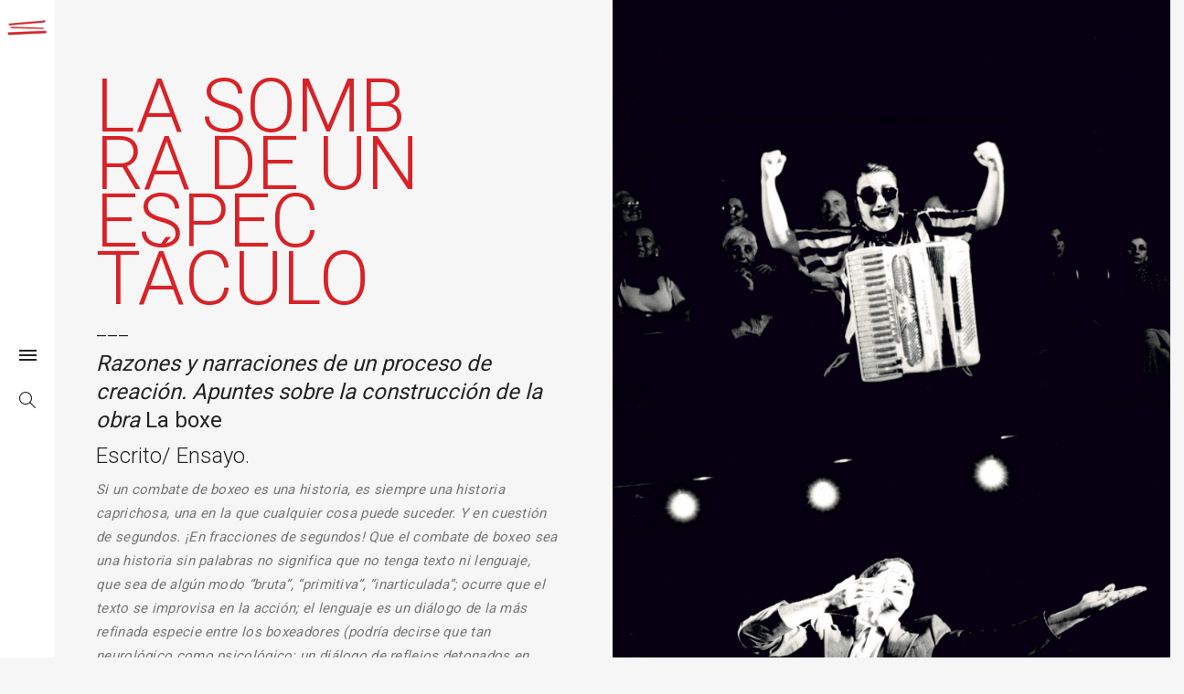

--- FILE ---
content_type: text/html; charset=UTF-8
request_url: https://elmuererioteatro.com.ar/portfolio-item/2065-2/
body_size: 11781
content:
<!DOCTYPE html>
<!--[if IE 8]> <html lang="es-ES" class="ie8"> <![endif]-->
<!--[if !IE]><!--> <html style="overflow-x: hidden;" lang="es-ES" <!--<![endif]-->
<head>
<meta charset="UTF-8">
	<meta name="viewport" content="width=device-width, initial-scale=1, maximum-scale=1">
<meta name="msapplication-TileColor" content="#ffffff">
<meta name="theme-color" content="#ffffff">

<link rel="profile" href="http://gmpg.org/xfn/11">
<link rel="pingback" href="https://elmuererioteatro.com.ar/xmlrpc.php">

<title>La sombra de un espectáculo (2000) &#8211; COMPAÑÏA EL MUERERÍO TEATRO</title>
<meta name='robots' content='max-image-preview:large' />
<link rel='dns-prefetch' href='//fonts.googleapis.com' />
<link rel='dns-prefetch' href='//s.w.org' />
<link rel="alternate" type="application/rss+xml" title="COMPAÑÏA EL MUERERÍO TEATRO &raquo; Feed" href="https://elmuererioteatro.com.ar/feed/" />
<link rel="alternate" type="application/rss+xml" title="COMPAÑÏA EL MUERERÍO TEATRO &raquo; Comments Feed" href="https://elmuererioteatro.com.ar/comments/feed/" />
<link rel="alternate" type="application/rss+xml" title="COMPAÑÏA EL MUERERÍO TEATRO &raquo; La sombra de un espectáculo (2000) Comments Feed" href="https://elmuererioteatro.com.ar/portfolio-item/2065-2/feed/" />
		<script type="text/javascript">
			window._wpemojiSettings = {"baseUrl":"https:\/\/s.w.org\/images\/core\/emoji\/13.1.0\/72x72\/","ext":".png","svgUrl":"https:\/\/s.w.org\/images\/core\/emoji\/13.1.0\/svg\/","svgExt":".svg","source":{"concatemoji":"https:\/\/elmuererioteatro.com.ar\/wp-includes\/js\/wp-emoji-release.min.js?ver=5.8"}};
			!function(e,a,t){var n,r,o,i=a.createElement("canvas"),p=i.getContext&&i.getContext("2d");function s(e,t){var a=String.fromCharCode;p.clearRect(0,0,i.width,i.height),p.fillText(a.apply(this,e),0,0);e=i.toDataURL();return p.clearRect(0,0,i.width,i.height),p.fillText(a.apply(this,t),0,0),e===i.toDataURL()}function c(e){var t=a.createElement("script");t.src=e,t.defer=t.type="text/javascript",a.getElementsByTagName("head")[0].appendChild(t)}for(o=Array("flag","emoji"),t.supports={everything:!0,everythingExceptFlag:!0},r=0;r<o.length;r++)t.supports[o[r]]=function(e){if(!p||!p.fillText)return!1;switch(p.textBaseline="top",p.font="600 32px Arial",e){case"flag":return s([127987,65039,8205,9895,65039],[127987,65039,8203,9895,65039])?!1:!s([55356,56826,55356,56819],[55356,56826,8203,55356,56819])&&!s([55356,57332,56128,56423,56128,56418,56128,56421,56128,56430,56128,56423,56128,56447],[55356,57332,8203,56128,56423,8203,56128,56418,8203,56128,56421,8203,56128,56430,8203,56128,56423,8203,56128,56447]);case"emoji":return!s([10084,65039,8205,55357,56613],[10084,65039,8203,55357,56613])}return!1}(o[r]),t.supports.everything=t.supports.everything&&t.supports[o[r]],"flag"!==o[r]&&(t.supports.everythingExceptFlag=t.supports.everythingExceptFlag&&t.supports[o[r]]);t.supports.everythingExceptFlag=t.supports.everythingExceptFlag&&!t.supports.flag,t.DOMReady=!1,t.readyCallback=function(){t.DOMReady=!0},t.supports.everything||(n=function(){t.readyCallback()},a.addEventListener?(a.addEventListener("DOMContentLoaded",n,!1),e.addEventListener("load",n,!1)):(e.attachEvent("onload",n),a.attachEvent("onreadystatechange",function(){"complete"===a.readyState&&t.readyCallback()})),(n=t.source||{}).concatemoji?c(n.concatemoji):n.wpemoji&&n.twemoji&&(c(n.twemoji),c(n.wpemoji)))}(window,document,window._wpemojiSettings);
		</script>
		<style type="text/css">
img.wp-smiley,
img.emoji {
	display: inline !important;
	border: none !important;
	box-shadow: none !important;
	height: 1em !important;
	width: 1em !important;
	margin: 0 .07em !important;
	vertical-align: -0.1em !important;
	background: none !important;
	padding: 0 !important;
}
</style>
	<link rel='stylesheet' id='wp-block-library-css'  href='https://elmuererioteatro.com.ar/wp-includes/css/dist/block-library/style.min.css?ver=5.8' type='text/css' media='all' />
<link rel='stylesheet' id='contact-form-7-css'  href='https://elmuererioteatro.com.ar/wp-content/plugins/contact-form-7/includes/css/styles.css?ver=5.4' type='text/css' media='all' />
<link rel='stylesheet' id='wp-pagenavi-css'  href='https://elmuererioteatro.com.ar/wp-content/plugins/wp-pagenavi/pagenavi-css.css?ver=2.70' type='text/css' media='all' />
<link rel='stylesheet' id='font-awesome-css'  href='https://elmuererioteatro.com.ar/wp-content/themes/elston/inc/theme-options/cs-framework/assets/css/font-awesome.min.css?ver=5.8' type='text/css' media='all' />
<link rel='stylesheet' id='bootstrap-css-css'  href='https://elmuererioteatro.com.ar/wp-content/themes/elston/assets/css/bootstrap.min.css?ver=4.5.3' type='text/css' media='all' />
<link rel='stylesheet' id='simple-line-icons-css'  href='https://elmuererioteatro.com.ar/wp-content/themes/elston/assets/css/simple-line-icons.css?ver=2.3.2' type='text/css' media='all' />
<link rel='stylesheet' id='elston-owl-carousel-css'  href='https://elmuererioteatro.com.ar/wp-content/themes/elston/assets/css/owl.carousel.css?ver=2.4' type='text/css' media='all' />
<link rel='stylesheet' id='elston-fullpage-css'  href='https://elmuererioteatro.com.ar/wp-content/themes/elston/assets/css/fullpage.css?ver=2.8.2' type='text/css' media='all' />
<link rel='stylesheet' id='elston-magnific-popup-css'  href='https://elmuererioteatro.com.ar/wp-content/themes/elston/assets/css/magnific-popup.css?ver=1.8' type='text/css' media='all' />
<link rel='stylesheet' id='elston-style-css'  href='https://elmuererioteatro.com.ar/wp-content/themes/elston/assets/css/styles.css?ver=1.8' type='text/css' media='all' />
<link rel='stylesheet' id='elston-responsive-css'  href='https://elmuererioteatro.com.ar/wp-content/themes/elston/assets/css/responsive.css?ver=1.8' type='text/css' media='all' />
<link rel='stylesheet' id='elston-google-fonts-css'  href='//fonts.googleapis.com/css?family=Roboto%3A300%2C400%2C500%2C600%2C700%7CPoppins%3A300%2C400%2C500%2C600%2C700%7CMerriweather%3A300%2C400%2C500%2C600%2C700%7CLora%3A300%2C400%2C500%2C600%2C700%7CRaleway%3A300%2C400%2C500%2C600%2C700&#038;subset=latin' type='text/css' media='all' />
<link rel='stylesheet' id='elston-default-style-css'  href='https://elmuererioteatro.com.ar/wp-content/themes/elston/style.css?ver=5.8' type='text/css' media='all' />
<style id='elston-default-style-inline-css' type='text/css'>
.no-class {}a:hover, a:focus,.elstn-btn-one:hover,input[type='submit']:hover,.elstn-btn-one:focus,input[type='submit']:focus,.portfolio-caption a:hover,.portfolio-caption.gray-color a:hover,nav ul li a.active,nav ul li.sub-menu-item ul.sub-menu a:hover,nav .s-back a,.contact-links .block a:hover,.elstn-social-links a:hover,.elstn-wrapper .elstn-social-links a:hover,.banner-caption a:hover,.elstn-about-wrap .nav-tabs li a.active,.elstn-about-wrap .nav-tabs > li.active > a,.nav-tabs > li.active > a:focus,.nav-tabs > li.active > a:hover,.mate-contact-link ul li a:hover,.elstn-footer a:hover,.elstn-back-top a:hover,.blog-info .clearfix a:hover,.elstn-load-more a:hover,.share-post h6 a:hover,.content-inner a,.content-inner .bp-tags li a:hover,.contact-list p a,.contact-list .clearfix a:hover,.elstn-detail-container ul li a:hover,.elstn-detail-container ul li a:hover span,.link-wrapper a:hover,.elstn-more-project a:hover,.elstn-detail-wrap p a,.action-link a,.project-controls .action-links a:hover,.elstn-project-wrap ul li span a:hover,.elstn-project-wrap ul li span a:hover span {color:#d82227;}.vc_tta-color-grey.vc_tta-style-classic .vc_tta-tab.vc_active > a {color:#d82227 !important;}.elstn-btn-one,input[type='submit'],.elstn-btn-two:hover,.elstn-btn-two:focus,.action-links .toggle-link:hover span,.action-links .toggle-link:hover span:before,.action-links .toggle-link:hover span:after,.action-links .grid-link:hover span,.action-links .grid-link:hover span:before,.action-links .grid-link:hover span:after,.elstn-about-wrap .nav-tabs li.active a:after,.project-grid a:hover span,.project-controls .action-links a.portfolio-link:hover span,.elstn-project-wrap .portfolio-title:after,.sidebar-widgets .widget_search input[type="submit"]:hover {background:#d82227;}.elstn-btn-one:hover,input[type='submit']:hover,.elstn-btn-one:focus,input[type='submit']:focus,.elstn-btn-two:hover,.elstn-btn-two:focus,div.owl-dot.active,.vc_tta-tabs:not([class*=vc_tta-gap]):not(.vc_tta-o-no-fill).vc_tta-tabs-position-top .vc_tta-tab.vc_active>a::after,.elstn-back-top a:hover,.sticky .blog-item {border-color:#d82227;}.content-inner blockquote, blockquote {border-left-color:#d82227;}.no-class {}.elstn-sidebar nav ul > li,.elstn-sidebar nav ul > li > a{color:#666666;}.no-class {}.elstn-sidebar nav ul > li:hover,.elstn-sidebar nav ul > li > a:hover{color:#dd3333;}.no-class {}.elstn-sidebar nav ul ul li,.elstn-sidebar nav ul ul li a,nav ul li.sub-menu-item ul.sub-menu li a {color:#666666;}.no-class {}.elstn-sidebar nav ul ul li:hover,.elstn-sidebar nav ul ul li a:hover,nav ul li.sub-menu-item ul.sub-menu li a:hover {color:#dd3333;}.no-class {}.vt-maintenance-mode {}body{font-family:"Roboto", Arial, sans-serif;font-size:14px;line-height:1.42857143;font-style:normal;}nav{font-family:"Roboto", Arial, sans-serif;font-size:14px;line-height:24px;font-style:normal;}.nav ul li.sub-menu-item ul.sub-menu li a{font-family:"Poppins", Arial, sans-serif;font-size:13px;font-style:normal;}h1, h2, h3, h4, h5, h6,.elstn-services.version2 .service-info h4,.elstn-blog-detail h4.poppins-font,.elstn-detail-container .elstn-heading-wrap .elstn-sub-heading{font-family:"Roboto", Arial, sans-serif;font-style:normal;}.content-inner, .elstn-top-banner .banner-caption h4, .elstn-blog-detail h4,.elstn-blog-detail p, .content-inner h5, .content-inner h6,.content-inner ul li, .content-inner ol li,.elstn-portfolio-detail .elstn-testimonials .testimonial-owner,.elstn-detail-wrap p a,input[type="text"], input[type="email"], input[type="tel"], input[type="search"], input[type="date"], input[type="time"], input[type="datetime-local"], input[type="month"], input[type="url"], input[type="number"], textarea, select, .form-control,p{font-family:"Roboto", Arial, sans-serif;font-style:normal;line-height:20px;font-family:'Roboto', 'sans-serif';font-weight:300;font-style:normal;}.blog-date, .elstn-testimonials p, .service-info h4,.elstn-about-wrap p,.mate-name .clearfix,.service-info h4,.testimonial-owner span,.elstn-top-title h1,.deatil-item h4,.elstn-detail-wrap .elstn-heading-wrap span,.elstn-detail-container.version2 ul li,.portfolio-caption a,.elstn-masonry .item .item-info h6,.banner-caption a,.elstn-top-banner .banner-caption h1{font-family:"Merriweather", Arial, sans-serif;font-style:normal;}.content-inner blockquote, blockquote, .elstn-heading-wrap span, .about-text h4{font-family:"Lora", Arial, sans-serif;font-style:normal;}.your-custom-class{font-family:"Raleway", Arial, sans-serif;font-style:normal;}
</style>
<link rel='stylesheet' id='js_composer_front-css'  href='https://elmuererioteatro.com.ar/wp-content/plugins/js_composer/assets/css/js_composer.min.css?ver=6.5.0' type='text/css' media='all' />
<script type='text/javascript' src='https://elmuererioteatro.com.ar/wp-includes/js/jquery/jquery.min.js?ver=3.6.0' id='jquery-core-js'></script>
<script type='text/javascript' src='https://elmuererioteatro.com.ar/wp-includes/js/jquery/jquery-migrate.min.js?ver=3.3.2' id='jquery-migrate-js'></script>
<link rel="https://api.w.org/" href="https://elmuererioteatro.com.ar/wp-json/" /><link rel="EditURI" type="application/rsd+xml" title="RSD" href="https://elmuererioteatro.com.ar/xmlrpc.php?rsd" />
<link rel="wlwmanifest" type="application/wlwmanifest+xml" href="https://elmuererioteatro.com.ar/wp-includes/wlwmanifest.xml" /> 
<meta name="generator" content="WordPress 5.8" />
<link rel="canonical" href="https://elmuererioteatro.com.ar/portfolio-item/2065-2/" />
<link rel='shortlink' href='https://elmuererioteatro.com.ar/?p=2065' />
<link rel="alternate" type="application/json+oembed" href="https://elmuererioteatro.com.ar/wp-json/oembed/1.0/embed?url=https%3A%2F%2Felmuererioteatro.com.ar%2Fportfolio-item%2F2065-2%2F" />
<link rel="alternate" type="text/xml+oembed" href="https://elmuererioteatro.com.ar/wp-json/oembed/1.0/embed?url=https%3A%2F%2Felmuererioteatro.com.ar%2Fportfolio-item%2F2065-2%2F&#038;format=xml" />
<style type="text/css">.recentcomments a{display:inline !important;padding:0 !important;margin:0 !important;}</style><meta name="generator" content="Powered by WPBakery Page Builder - drag and drop page builder for WordPress."/>
<style type="text/css" id="sns_global_styles">.body {
    max-width: 100%;
    overflow-x: hidden!important;
}

.html {
    max-width: 100%;
    overflow-x: hidden!important;
}</style><link rel="icon" href="https://elmuererioteatro.com.ar/wp-content/uploads/2021/05/cropped-minilogo-light-32x32.png" sizes="32x32" />
<link rel="icon" href="https://elmuererioteatro.com.ar/wp-content/uploads/2021/05/cropped-minilogo-light-192x192.png" sizes="192x192" />
<link rel="apple-touch-icon" href="https://elmuererioteatro.com.ar/wp-content/uploads/2021/05/cropped-minilogo-light-180x180.png" />
<meta name="msapplication-TileImage" content="https://elmuererioteatro.com.ar/wp-content/uploads/2021/05/cropped-minilogo-light-270x270.png" />
   
   <style>
					
			
			
			
						
			
			
						
						
			
			          

			
			
			
			
			
			</style>

			<style type="text/css" id="wp-custom-css">
			.vc-gitem-zone-height-mode-auto:before { 
	padding-top: 40%
}

.vc_btn3.vc_btn3-color-juicy-pink, .vc_btn3.vc_btn3-color-juicy-pink.vc_btn3-style-flat 
{
	background-color: #d82227;
}

.elstn-back-top {
	display: none!important;
}

.body {
    max-width: 100%;
    overflow-x: hidden!important;
}

.html {
    max-width: 100%;
    overflow-x: hidden!important;
}
@media screen and (max-width: 767px) {
	.elstn-more-project {
		display: none!important;

	}
	.vc_single_image-wrapper {
		width: 100%!important;
		margin: 0 auto !important;
		padding: 1px !important;
		overflow-x: hidden!important;
	}
	.elstn-portfolio-detail.version2.version3 .floatside-left-aligned .elstn-detail-container {
    padding: 80px 60px 0 60px!important;
}
	.container {
				margin: 0 auto !important;
	}
	
	.blog-item {
		padding: 0 auto !important;
	width: 100% !important;
	margin: 0 auto !important;
	}
h1.main-title {
    font-size: 50px!important;
	width: 100%!important;
		padding-left: 10px!important;
	padding-bottom: 5px!important;
	line-height: 50px!important;
	margin: 0 auto!important
}

.elstn-detail-wrap p {
    line-height: 26px;
    padding: 20px;
}
}

.vc_btn3.vc_btn3-style-modern {
	background-color: #d82227!important;
		border-color: #d82227!important;
		background-image: none;
	border-radius;  15px!important 
	
}

.h3 {
    font-weight: 100!important;
}

h1.timeline-main-title {
	color: #fff
}

.cool-timeline.white-timeline .timeline-year 
.elstn-wrapper .elstn-social-links {
    padding: 50px 0;
}
.meta-details {
	display: none;
}
.ctl-timeline-date {
	color: #d82227;
	  font-family: 'Roboto', 'sans-serif';
}

.cool-timeline .timeline-year{
	color: #d82227;
	  font-family: 'Roboto', 'sans-serif';

}

.elstn-portfolio-detail.version2.version3 .floatside-right-aligned .elstn-detail-container {
	padding-top: 10px;
}

.share-default {
	display: none;
}

nav ul li {
    float: left;
    width: 100%;
    clear: both;
    padding-bottom: 5px;
    position: relative;
		font-size: 13px;
		font-weight: 899;
		
}


.elstn-blogs.version2 .blog-date {
    padding-bottom: 17px;
    font-size: 25px;
}



h1.main-title {
    font-size: 82px;
    line-height: 48px;
    color: #d82227;
	  font-family: 'Roboto', 'sans-serif';
    font-weight: 300;
    font-style: normal;
}

.wpb_single_image img {
	width: 800px;
}

.sub-title {
 font-weight: 100;
}


.elstn-sidebar {
	text-align: left;
}


.elstn-masonry .item .item-info {
	background: #333333;
}

.elstn-masonry .item .item-info h4 a{
	color: #ffffff
}

.elstn-masonry .item.ishover img:focus {
	transform: scale(1.5)
}

.elstn-masonry .item * {
    -webkit-transition: all .4s ease;
    -moz-transition: all .4s ease;
    -ms-transition: all .4s ease;
    -o-transition: all .4s ease;
    transition: all 1s cubic-bezier(0.75, 0.18, 0.25, 1);
}




h4.sub-title {
	font-size: 14px;
	color: #999999;
}

.elstn-detail-wrap .elstn-heading-wrap span:after {
	display: none;
}


.elstn-masonry .item .item-info h6 {
	font-family: "Roboto", Arial, sans-serif;

}

.elstn-detail-wrap elstn-detail-one fixed {
	padding-bottom: 20px;
}

.logo {
	padding-bottom: 50px;
}

.body {
    background: #ffffff;
	  background-color:  #ffffff;
}

.blog-author {
	display: none;
}
.author-picture {
	display: none;
}
.author-name {
	display: none;
}
.share-post {
	display: none;
}

.sidebar-widgets {
	display: none
}
.col-md-4 {
	display: none
}

.comments-section {
	display: none
}
.elstn-comment-form {
	display: none;
}
.blog-date, .elstn-testimonials p, .service-info h4, .elstn-about-wrap p, .mate-name .clearfix, .service-info h4, .testimonial-owner span, .elstn-top-title h1, .deatil-item h4, .elstn-detail-wrap .elstn-heading-wrap span, .elstn-detail-container.version2 ul li, .portfolio-caption a, .elstn-masonry .item .item-info h6, .banner-caption a, .elstn-top-banner .banner-caption h1

{
	font-family: Arial
}

.gallery-info-property-tit {
	font-size: 14px;
	font-family: roboto;
}



		</style>
		<style type="text/css" data-type="vc_shortcodes-custom-css">.vc_custom_1625693763207{border-radius: 5px !important;}</style><noscript><style> .wpb_animate_when_almost_visible { opacity: 1; }</style></noscript></head>

  <body class="portfolio-template-default single single-portfolio postid-2065 wpb-js-composer js-comp-ver-6.5.0 vc_responsive">


<div id="elston-wrapper" class=""> <!-- #elston-wrapper -->

  <!-- elstn sidebar -->
    <div class="elstn-sidebar">
    <div class="sidebar-part1">
      <div class="menu-wrapper">
        <div class="logo elston-logo" style="">
	<a href="https://elmuererioteatro.com.ar/">
	<img src="https://elmuererioteatro.com.ar/wp-content/uploads/2023/02/logo-vectorizado2.png" alt="COMPAÑÏA EL MUERERÍO TEATRO" class="default-logo" />
					<img src="https://elmuererioteatro.com.ar/wp-content/uploads/2023/02/logo-vectorizado2.png" width="" height="" alt="COMPAÑÏA EL MUERERÍO TEATRO" class="retina-logo" />
				</a></div>        <nav>
          <ul id="main-nav" class=""><li id="menu-item-1539" class="menu-item menu-item-type-post_type menu-item-object-page menu-item-home menu-item-1539"><a href="https://elmuererioteatro.com.ar/">Inicio</a></li>
<li id="menu-item-1456" class="menu-item menu-item-type-post_type menu-item-object-page menu-item-has-children menu-item-1456 sub-menu-item"><a href="https://elmuererioteatro.com.ar/la-compania/">La Compañía</a>
<ul class="sub-menu">
	<li id="menu-item-1467" class="menu-item menu-item-type-custom menu-item-object-custom menu-item-1467"><a href="http://elmuererioteatro.com.ar/portfolio-item/palabras-fundacionales/">Palabras Fundacionales</a></li>
	<li id="menu-item-1466" class="menu-item menu-item-type-custom menu-item-object-custom menu-item-1466"><a href="http://elmuererioteatro.com.ar/linea-historica-2/">Línea de Tiempo</a></li>
	<li id="menu-item-1465" class="menu-item menu-item-type-custom menu-item-object-custom menu-item-1465"><a href="http://elmuererioteatro.com.ar/portfolio-item/integrantes/">Integrantes</a></li>
</ul>
</li>
<li id="menu-item-1026" class="menu-item menu-item-type-post_type menu-item-object-page menu-item-1026"><a href="https://elmuererioteatro.com.ar/espectaculos/">Espectáculos</a></li>
<li id="menu-item-1414" class="menu-item menu-item-type-post_type menu-item-object-page menu-item-has-children menu-item-1414 sub-menu-item"><a href="https://elmuererioteatro.com.ar/pedagogia/">Pedagogía</a>
<ul class="sub-menu">
	<li id="menu-item-1437" class="menu-item menu-item-type-custom menu-item-object-custom menu-item-1437"><a href="http://elmuererioteatro.com.ar/portfolio-item/talleres-y-seminarios/">Talleres y Seminarios</a></li>
	<li id="menu-item-1438" class="menu-item menu-item-type-custom menu-item-object-custom menu-item-1438"><a href="http://elmuererioteatro.com.ar/portfolio-item/espacio-escenico/">Espacio Escénico</a></li>
</ul>
</li>
<li id="menu-item-1571" class="menu-item menu-item-type-custom menu-item-object-custom menu-item-has-children menu-item-1571 sub-menu-item"><a>Diego Starosta</a>
<ul class="sub-menu">
	<li id="menu-item-1481" class="menu-item menu-item-type-custom menu-item-object-custom menu-item-1481"><a href="http://elmuererioteatro.com.ar/portfolio-item/bio">Biografía</a></li>
	<li id="menu-item-1291" class="menu-item menu-item-type-custom menu-item-object-custom menu-item-1291"><a href="http://elmuererioteatro.com.ar/publicaciones/">Publicaciones</a></li>
</ul>
</li>
<li id="menu-item-1014" class="menu-item menu-item-type-post_type menu-item-object-page menu-item-1014"><a href="https://elmuererioteatro.com.ar/agenda-actividades/">Agenda / Actividades</a></li>
<li id="menu-item-1018" class="menu-item menu-item-type-post_type menu-item-object-page menu-item-1018"><a href="https://elmuererioteatro.com.ar/contacto/">Contacto</a></li>
</ul>                  </nav>
      </div>
            <div class="contact-links">
                <div class="elstn-social-links">
                  </div>
              </div>
          </div>
    <div class="sidebar-part2">
            <div class="logo2">
        <a href="https://elmuererioteatro.com.ar/"><img src="https://elmuererioteatro.com.ar/wp-content/uploads/2021/05/minilogo-light-1.png" alt=""/></a>
      </div>
      
      <div class="elstn-table-container">
        <div class="elstn-align-container">
          <div class="action-links">
            <a href="javascript:void(0);" class="toggle-link"><span></span></a>
                                      <a href="javascript:void(0);" class="search-link"><i class="icons icon-magnifier"></i></a>
                      </div>
        </div>
      </div>

    </div>
  </div>

  <!-- elstn toggle button -->
  <div class="elstn-toggle-btn"><a href="javascript:void(0);"><span></span> <span></span> <span></span></a></div>

  <!-- elstn search wrapper -->
  <div class="elstn-search-wrap">
    <div class="elstn-table-container">
      <div class="elstn-align-container">
        <div class="search-closer"></div>
        <div class="search-container">
          <form method="get" id="searchform" action="https://elmuererioteatro.com.ar/">
            <input type="text" name="s" id="s" placeholder="Start Searching" class="search-input"/>
          </form>
          <span>Qué estás buscando?</span>
        </div>
      </div>
    </div>
  </div>

  <!-- elstn wrapper -->
  <div class="elstn-wrapper">
    <div class="elstn-wrap-inner">
										<div class="elstn-portfolio-detail version2 version3">
				<div id="post-2065" class="post-2065 portfolio type-portfolio status-publish has-post-thumbnail hentry portfolio_category-publicaciones">

			<div class="vc_row wpb_row vc_row-fluid"><div class="elstn-sidebar-image wpb_column vc_column_container text-default vc_col-sm-6"><div class="vc_column-inner "><div class="wpb_wrapper">        <div class="elstn-target sticky " id="">
	        <div class="sidebar-container">
	          <div class="elstn-detail-container">
	            <div class="elstn-heading-wrap">
	              <h2 class="elstn-heading"></h2>
	              <span class="elstn-sub-heading"></span>
	            </div>
	            <p style="line-height:1.7;"></p>
<div class="entry">
<div id="title-bar" class="title-bar-wrap ">
<div id="title-wrap">
<div class="title-wrap-inn">
<div id="main-title">
<h1 class="main-title">LA SOMB</h1>
<h1 class="main-title">RA DE UN</h1>
<h1 class="main-title">ESPEC</h1>
<h1 class="main-title">TÁCULO</h1>
<h3 class="main-title">___</h3>
<div class="entry">
<h3 class="sub-title"><b><i>Razones y narraciones de un proceso de creación. </i></b><b><i>Apuntes sobre la construcción de la obra </i></b><b>La boxe</b></h3>
<h3 class="sub-title">Escrito/ Ensayo.</h3>
<p><i><span style="font-weight: 400;">Si un combate de boxeo es una historia, es siempre una historia caprichosa, una en la que cualquier cosa puede suceder. Y en cuestión de segundos. ¡En fracciones de segundos! </span></i><i><span style="font-weight: 400;">Que el combate de boxeo sea una historia sin palabras no significa que no tenga texto ni lenguaje, que sea de algún modo “bruta”, “primitiva”, “inarticulada”; ocurre que el texto se improvisa en la acción; el lenguaje es un diálogo de la más refinada especie entre los boxeadores (podría decirse que tan neurológico como psicológico: un diálogo de reflejos detonados en fracciones de segundos) en una respuesta conjunta a la misteriosa voluntad del público, que es siempre que el combate valga la pena para que la cruda parafernalia del escenario —cuadrilátero, luces, cuerdas, la lona manchada, los mismos y atentísimos observadores— quede borrada, olvidada.  </span></i><i><span style="font-weight: 400;">(Como en el teatro o en la iglesia, el escenario queda borrado, idealmente, mediante la acción trascendente).</span></i><span style="font-weight: 400;"> </span></p>
</div>
</div>
</div>
</div>
</div>
</div>
<p></p>
	                          <ul>
              <li> </li>              </ul>
              	            <div class="action-link"><span></span> <a href="" ></a></div>
	            <div class="share-default">
    <div class="elstn-share-link">
      <div class="link-wrapper">
        <i aria-hidden="true" class="fa fa-share-alt"></i>
        <span>Compartir</span>
          <a href="//twitter.com/intent/tweet?text=La+sombra+de+un+espect%C3%A1culo+%282000%29&url=https%3A%2F%2Felmuererioteatro.com.ar%2Fportfolio-item%2F2065-2%2F" class="icon-fa-twitter" data-toggle="tooltip" data-placement="top" title="Share Twitter" target="_blank"><i class="fa fa-twitter"></i></a>

          <a href="http://www.facebook.com/sharer/sharer.php?u=https%3A%2F%2Felmuererioteatro.com.ar%2Fportfolio-item%2F2065-2%2F&amp;t=La+sombra+de+un+espect%C3%A1culo+%282000%29" class="icon-fa-facebook" data-toggle="tooltip" data-placement="top" title="Share Facebook" target="_blank"><i class="fa fa-facebook"></i></a>

          <a href="http://www.linkedin.com/shareArticle?mini=true&amp;url=https%3A%2F%2Felmuererioteatro.com.ar%2Fportfolio-item%2F2065-2%2F&amp;title=La+sombra+de+un+espect%C3%A1culo+%282000%29" class="icon-fa-linkedin" data-toggle="tooltip" data-placement="top" title="Share Linkedin" target="_blank"><i class="fa fa-linkedin"></i></a>
      </div>
    </div>
</div>	          </div>
	        </div>
        </div>
        <div class="vc_btn3-container vc_btn3-center vc_custom_1625693763207" ><a class="vc_general vc_btn3 vc_btn3-size-md vc_btn3-shape-rounded vc_btn3-style-modern vc_btn3-icon-left vc_btn3-color-danger" href="https://drive.google.com/file/d/1LEkxGba_bNqG0Ebvb3OrmQZmyK0ezaPR/view?usp=sharing" title="" target="_blank"><i class="vc_btn3-icon fas fa-arrow-down"></i> Descargar PDF</a></div></div></div></div><div class="wpb_column vc_column_container text-default vc_col-sm-6"><div class="vc_column-inner "><div class="wpb_wrapper">
	<div  class="wpb_single_image wpb_content_element vc_align_left">
		
		<figure class="wpb_wrapper vc_figure">
			<div class="vc_single_image-wrapper   vc_box_border_grey"><img width="2560" height="1798" src="https://elmuererioteatro.com.ar/wp-content/uploads/2021/07/la-sombra-1-scaled.jpg" class="vc_single_image-img attachment-full" alt="" loading="lazy" srcset="https://elmuererioteatro.com.ar/wp-content/uploads/2021/07/la-sombra-1-scaled.jpg 2560w, https://elmuererioteatro.com.ar/wp-content/uploads/2021/07/la-sombra-1-300x211.jpg 300w, https://elmuererioteatro.com.ar/wp-content/uploads/2021/07/la-sombra-1-1024x719.jpg 1024w, https://elmuererioteatro.com.ar/wp-content/uploads/2021/07/la-sombra-1-768x539.jpg 768w, https://elmuererioteatro.com.ar/wp-content/uploads/2021/07/la-sombra-1-1536x1079.jpg 1536w, https://elmuererioteatro.com.ar/wp-content/uploads/2021/07/la-sombra-1-2048x1438.jpg 2048w" sizes="(max-width: 2560px) 100vw, 2560px" /></div>
		</figure>
	</div>

	<div  class="wpb_single_image wpb_content_element vc_align_left">
		
		<figure class="wpb_wrapper vc_figure">
			<div class="vc_single_image-wrapper   vc_box_border_grey"><img width="2560" height="1756" src="https://elmuererioteatro.com.ar/wp-content/uploads/2021/07/la-sombra-2-scaled.jpg" class="vc_single_image-img attachment-full" alt="" loading="lazy" srcset="https://elmuererioteatro.com.ar/wp-content/uploads/2021/07/la-sombra-2-scaled.jpg 2560w, https://elmuererioteatro.com.ar/wp-content/uploads/2021/07/la-sombra-2-300x206.jpg 300w, https://elmuererioteatro.com.ar/wp-content/uploads/2021/07/la-sombra-2-1024x702.jpg 1024w, https://elmuererioteatro.com.ar/wp-content/uploads/2021/07/la-sombra-2-768x527.jpg 768w, https://elmuererioteatro.com.ar/wp-content/uploads/2021/07/la-sombra-2-1536x1054.jpg 1536w, https://elmuererioteatro.com.ar/wp-content/uploads/2021/07/la-sombra-2-2048x1405.jpg 2048w" sizes="(max-width: 2560px) 100vw, 2560px" /></div>
		</figure>
	</div>
</div></div></div></div><div class="vc_row wpb_row vc_row-fluid"><div class="wpb_column vc_column_container text-default vc_col-sm-12"><div class="vc_column-inner "><div class="wpb_wrapper">
	<div class="wpb_text_column wpb_content_element " >
		<div class="wpb_wrapper">
			
		</div>
	</div>
</div></div></div></div>
		</div><!-- Post ID -->

		<!-- For displaying bottom carousel for single portfolios. -->
				<!-- .elstn-projects-slider -->

		<!-- Next and Prev Navigation -->
								<div class="container">

				<div class="elstn-more-project">
										<div class="pull-left">
						<a href="https://elmuererioteatro.com.ar/portfolio-item/2058-2/" class="elstn-portfolio-prev">
							Anterior						</a>
					</div>
										<div class="project-grid">
						<a href="https://elmuererioteatro.com.ar/"><span></span> <span></span> <span></span> <span></span></a>
	        </div>
										<div class="pull-right">
					<a href="https://elmuererioteatro.com.ar/portfolio-item/la-destruccion-de-un-espectaculo-1998/" class="elstn-portfolio-next">
						Siguiente					</a>
					</div>
									</div>

			</div><!-- container -->
						</div>

	<!-- Footer -->
	<footer class="elstn-footer">
		    <div class="elstn-social-links ">
            <a class=" elstn-icon-690e6a49321d8" href="https://www.facebook.com/el.muererio.teatro"  target="_blank"><i aria-hidden="true" class="fa fa-facebook-official"></i></a>
            <a class=" elstn-icon-690e6a49321d8" href="https://ar.linkedin.com/in/diego-starosta-6a736924"  target="_blank"><i aria-hidden="true" class="fa fa-linkedin"></i></a>
            <a class=" elstn-icon-690e6a49321d8" href="https://www.instagram.com/elmuererioteatro"  target="_blank"><i aria-hidden="true" class="fa fa-instagram"></i></a>
            <a class=" elstn-icon-690e6a49321d8" href="https://www.youtube.com/channel/UCUTOFVEQF7kOcBegpMr1rUA"  target="_blank"><i aria-hidden="true" class="fa fa-youtube-play"></i></a>
          </div>
    

Copyright © 1996 - 2025 El Muererio Teatro | Todos los derechos reservados.<br/>	</footer>
	<!-- Footer -->
	  </div>
	</div>

	<!-- elstn back top -->
	<div class="elstn-back-top">
	  <a href="#0"><i class="fa fa-angle-up" aria-hidden="true"></i></a>
	</div>
</div><!-- #elston-wrapper -->
<style id="elston-inline-style" type="text/css">.elstn-icon-690e6a49321d8:hover, .elstn-icon-690e6a49321d8:focus, .elstn-icon-690e6a49321d8:active {color:#d82227 !important;}</style><script type="text/html" id="wpb-modifications"></script><link rel='stylesheet' id='vc_font_awesome_5_shims-css'  href='https://elmuererioteatro.com.ar/wp-content/plugins/js_composer/assets/lib/bower/font-awesome/css/v4-shims.min.css?ver=6.5.0' type='text/css' media='all' />
<link rel='stylesheet' id='vc_font_awesome_5-css'  href='https://elmuererioteatro.com.ar/wp-content/plugins/js_composer/assets/lib/bower/font-awesome/css/all.min.css?ver=6.5.0' type='text/css' media='all' />
<script type='text/javascript' id='elston-load-posts-js-extra'>
/* <![CDATA[ */
var pbd_alp = {"startPage":"1","maxPages":"0","nextLink":"","class_name":"item","more_text":"Cargar M\u00e1s","loading_text":"Cargando...","end_text":"Fin","is_search":"","home_url":"https:\/\/elmuererioteatro.com.ar\/"};
/* ]]> */
</script>
<script type='text/javascript' src='https://elmuererioteatro.com.ar/wp-content/themes/elston/assets/js/load-more.js?ver=1.0' id='elston-load-posts-js'></script>
<script type='text/javascript' id='elston-load-portfolio-posts-js-extra'>
/* <![CDATA[ */
var pbd_alp_portfolio = {"startPage":"1","maxPages":"6","nextLink":"","more_text":"Cargar M\u00e1s","loading_text":"Cargando...","end_text":"Fin"};
/* ]]> */
</script>
<script type='text/javascript' src='https://elmuererioteatro.com.ar/wp-content/themes/elston/assets/js/portfolio-load-more.js?ver=1.0' id='elston-load-portfolio-posts-js'></script>
<script type='text/javascript' src='https://elmuererioteatro.com.ar/wp-includes/js/dist/vendor/regenerator-runtime.min.js?ver=0.13.7' id='regenerator-runtime-js'></script>
<script type='text/javascript' src='https://elmuererioteatro.com.ar/wp-includes/js/dist/vendor/wp-polyfill.min.js?ver=3.15.0' id='wp-polyfill-js'></script>
<script type='text/javascript' src='https://elmuererioteatro.com.ar/wp-includes/js/dist/hooks.min.js?ver=a7edae857aab69d69fa10d5aef23a5de' id='wp-hooks-js'></script>
<script type='text/javascript' src='https://elmuererioteatro.com.ar/wp-includes/js/dist/i18n.min.js?ver=5f1269854226b4dd90450db411a12b79' id='wp-i18n-js'></script>
<script type='text/javascript' id='wp-i18n-js-after'>
wp.i18n.setLocaleData( { 'text direction\u0004ltr': [ 'ltr' ] } );
</script>
<script type='text/javascript' src='https://elmuererioteatro.com.ar/wp-includes/js/dist/vendor/lodash.min.js?ver=4.17.19' id='lodash-js'></script>
<script type='text/javascript' id='lodash-js-after'>
window.lodash = _.noConflict();
</script>
<script type='text/javascript' src='https://elmuererioteatro.com.ar/wp-includes/js/dist/url.min.js?ver=41088521039aa510728086754722537c' id='wp-url-js'></script>
<script type='text/javascript' id='wp-api-fetch-js-translations'>
( function( domain, translations ) {
	var localeData = translations.locale_data[ domain ] || translations.locale_data.messages;
	localeData[""].domain = domain;
	wp.i18n.setLocaleData( localeData, domain );
} )( "default", { "locale_data": { "messages": { "": {} } } } );
</script>
<script type='text/javascript' src='https://elmuererioteatro.com.ar/wp-includes/js/dist/api-fetch.min.js?ver=134e23b5f88ba06a093f9f92520a98df' id='wp-api-fetch-js'></script>
<script type='text/javascript' id='wp-api-fetch-js-after'>
wp.apiFetch.use( wp.apiFetch.createRootURLMiddleware( "https://elmuererioteatro.com.ar/wp-json/" ) );
wp.apiFetch.nonceMiddleware = wp.apiFetch.createNonceMiddleware( "ed7cb75849" );
wp.apiFetch.use( wp.apiFetch.nonceMiddleware );
wp.apiFetch.use( wp.apiFetch.mediaUploadMiddleware );
wp.apiFetch.nonceEndpoint = "https://elmuererioteatro.com.ar/wp-admin/admin-ajax.php?action=rest-nonce";
</script>
<script type='text/javascript' id='contact-form-7-js-extra'>
/* <![CDATA[ */
var wpcf7 = [];
/* ]]> */
</script>
<script type='text/javascript' src='https://elmuererioteatro.com.ar/wp-content/plugins/contact-form-7/includes/js/index.js?ver=5.4' id='contact-form-7-js'></script>
<script type='text/javascript' src='https://elmuererioteatro.com.ar/wp-content/themes/elston/assets/js/bootstrap.min.js?ver=4.5.3' id='bootstrap-js-js'></script>
<script type='text/javascript' src='https://elmuererioteatro.com.ar/wp-content/themes/elston/assets/js/hoverdir.js?ver=1.1.2' id='elston-hoverdir-js'></script>
<script type='text/javascript' src='https://elmuererioteatro.com.ar/wp-content/themes/elston/assets/js/plugins.js?ver=1.8' id='elston-plugins-js'></script>
<script type='text/javascript' src='https://elmuererioteatro.com.ar/wp-content/themes/elston/assets/js/scripts.js?ver=1.8' id='elston-scripts-js'></script>
<script type='text/javascript' src='https://elmuererioteatro.com.ar/wp-content/themes/elston/assets/js/jquery.validate.min.js?ver=1.9.0' id='elston-validate-js-js'></script>
<script type='text/javascript' id='elston-validate-js-js-after'>
jQuery(document).ready(function($) {$("#commentform").validate({rules: {author: {required: true,minlength: 2},email: {required: true,email: true},comment: {required: true,minlength: 10}}});});
</script>
<script type='text/javascript' src='https://elmuererioteatro.com.ar/wp-includes/js/comment-reply.min.js?ver=5.8' id='comment-reply-js'></script>
<script type='text/javascript' src='https://elmuererioteatro.com.ar/wp-includes/js/wp-embed.min.js?ver=5.8' id='wp-embed-js'></script>
<script type='text/javascript' src='https://elmuererioteatro.com.ar/wp-content/plugins/js_composer/assets/js/dist/js_composer_front.min.js?ver=6.5.0' id='wpb_composer_front_js-js'></script>
</body>
</html>